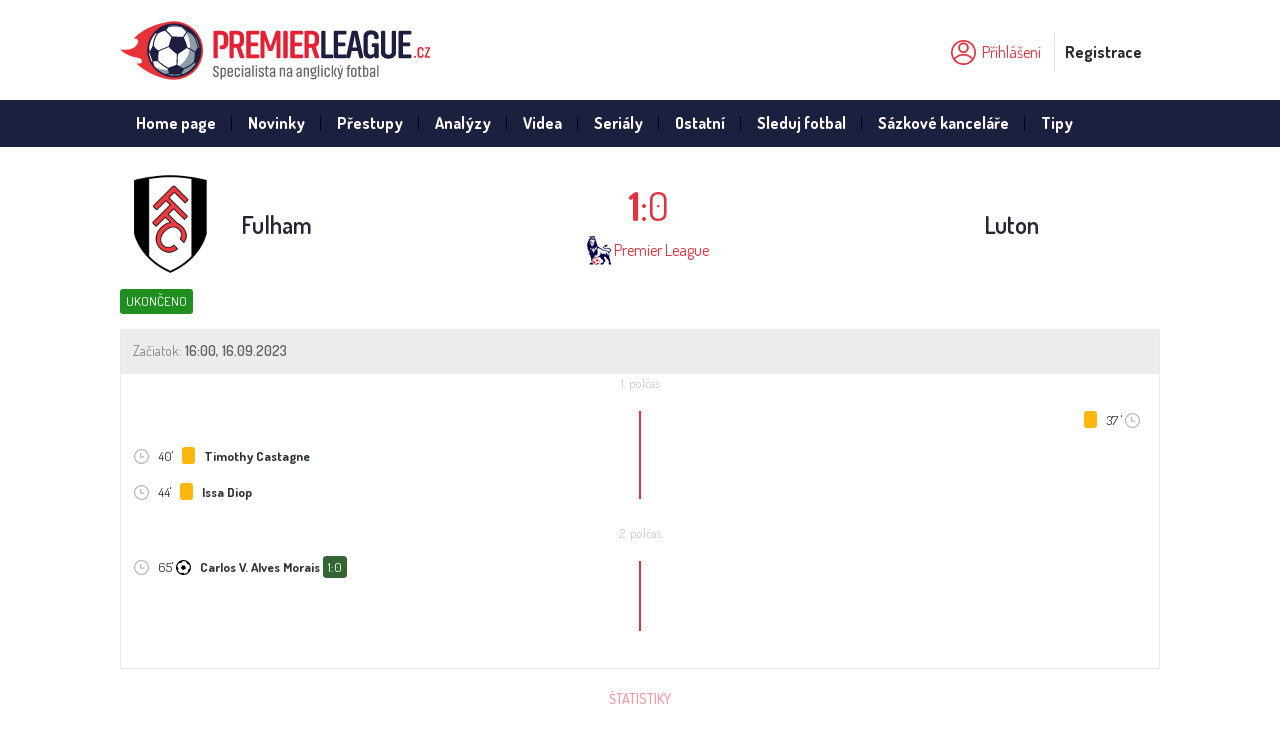

--- FILE ---
content_type: text/html; charset=UTF-8
request_url: https://www.premierleague.cz/zapas/fulham-VS-luton/mLsqsXybst_bj_/
body_size: 5333
content:
<!DOCTYPE html>
<html>
<head>
<!-- Google Tag Manager -->
<script>(function(w,d,s,l,i){w[l]=w[l]||[];w[l].push({'gtm.start':
            new Date().getTime(),event:'gtm.js'});var f=d.getElementsByTagName(s)[0],
        j=d.createElement(s),dl=l!='dataLayer'?'&l='+l:'';j.async=true;j.src=
        'https://www.googletagmanager.com/gtm.js?id='+i+dl;f.parentNode.insertBefore(j,f);
    })(window,document,'script','dataLayer','GTM-N9KK79H');</script>
<!-- End Google Tag Manager -->
<meta charset="utf-8">
<meta name="viewport" content="width=device-width, initial-scale=1">
<title>Fulham - Luton 16.09.2023,16:00 | PremierLeague.cz</title>
<meta name="description" content="Fulham - Luton 16.09.2023,16:00" />
<meta name="keywords" content="" />
<meta name="publisher" content="PremierLeague.cz" />
<meta name="copyright" content="PremierLeague.cz &copy; All Rights Reserved" />
<meta name="language" content="cz" />
<meta name="robots" content="index" />
<meta name="robots" content="follow" />
<link rel="stylesheet" type="text/css" href="https://www.premierleague.cz/theme/premierleague/compiler.php/index.scss?md=c58be8a1f03d0aeab8338c60d11dd08f">
<link rel="apple-touch-icon" sizes="180x180" href="https://www.premierleague.cz/theme/premierleague/img/favicon/apple-touch-icon.png" />
<link rel="icon" type="image/png" sizes="32x32" href="https://www.premierleague.cz/theme/premierleague/img/favicon/favicon-32x32.png" />
<link rel="icon" type="image/png" sizes="32x32" href="https://www.premierleague.cz/theme/premierleague/img/favicon/favicon-16x16.png" />
<link rel="manifest" href="https://www.premierleague.cz/theme/premierleague/img/favicon/manifest.json" />
<link rel="mask-icon" href="https://www.premierleague.cz/theme/premierleague/img/favicon/safari-pinned-tab.svg" color="#17a745" />
<link rel="shortcut icon" type="image/x-icon" href="https://www.premierleague.cz/theme/premierleague/img/favicon/favicon.ico" />
<link rel="canonical" href="https://www.premierleague.cz/zapas/fulham-VS-luton/mLsqsXybst_bj_/" />
<meta name="msapplication-config" content="https://www.premierleague.cz/theme/premierleague/img/favicon/browserconfig.xml" />
<meta name="theme-color" content="#17a745">
<script src="//ajax.googleapis.com/ajax/libs/jquery/3.3.1/jquery.min.js"></script>
<script src="https://www.premierleague.cz/theme/premierleague/img/icons/grunticon.loader.js"></script>

<script type="text/javascript">
	// <![CDATA[
	var SITEURL="https://www.premierleague.cz";
	// ]]>
</script>
<!-- SVG -->
<script>
grunticon(["https://www.premierleague.cz/theme/premierleague/css/icons.css?v=1.01","https://www.premierleague.cz/theme/premierleague/css/icons-png.css?v=1.01","https://www.premierleague.cz/theme/premierleague/css/icons-png-bg.css?v=1.01"],grunticon.svgLoadedCallback);
</script>
<script src="https://campaigns-ad.s3.eu-west-2.amazonaws.com/campaigns-ad/js/50b8e9f983c2a76b44d48581eb1c0ecc.js" defer=""></script>
<noscript>
	<link href="https://www.premierleague.cz/theme/premierleague/css/icons-png-bg.css" rel="stylesheet">
</noscript>

</head>
<body>
<!-- Google Tag Manager (noscript) -->
<noscript><iframe src="https://www.googletagmanager.com/ns.html?id=GTM-N9KK79H"
                  height="0" width="0" style="display:none;visibility:hidden"></iframe></noscript>
<!-- End Google Tag Manager (noscript) -->
<header class="header">
        <div class="container-fluid">
          
			<div class="d-sm-flex align-items-center">
				<a href="/" class="header__logo icon-logo-premierleague mr-auto p-2">
					<p class="header__logo__title">PremierLeague.cz</p>
				</a>

				<div class="header__right p-2">
										<div class="user">
						
<a href="#" class="login js-popup-btn js-popup-btn-1 js-popupgroup-200"><span class="icon icon-login" data-grunticon-embed></span><span class="text">Přihlášení</span></a>
						<a href="#" class="register js-popup-btn js-popup-btn-2 js-popupgroup-200">Registrace</a>
						<div class="user-box js-popup js-popup-1 js-popupgroup-200" data-popup="1" data-popupgroup="200">
							<div class="wrapper">
								<input type="text" id="login_name" placeholder="Uživatelské jméno*">
								<input type="password" id="password" placeholder="Heslo*">
                                <input id="remember" name="remember" type="checkbox" value="1" checked="checked"> Zapamatovat přihlášení                                <span id="login-loader"></span>
								<button id="btn-login" type="submit" class="btn green">Přihlášení</button>
							</div>
							<div class="registered">
								<p>Nemáte ještě účet?</p>
								<a href="#" class="btn transparent js-popup-btn js-popup-btn-2 js-popupgroup-200">Registrace</a>
							</div>
						</div>
						<div class="user-box user-box--register js-popup js-popup-2 js-popupgroup-200" data-popup="2" data-popupgroup="200">
							<div class="wrapper">
                                <input type="text" id="reg_login_name" placeholder="Uživatelské jméno*">
								<input type="text" id="reg_email" placeholder="E-mail*">
								<input type="password" id="reg_password" placeholder="Heslo*">
								<input type="password" id="reg_password_confirm" placeholder="Opakovaní hesla*">
							</div>
							<div class="line"></div>
							<div class="wrapper">
							    <input type="text" id="reg_fname" placeholder="Jméno">
							    <input type="text" id="reg_lname" placeholder="Přezdívka">

                                <span id="register-loader"></span>
								<button id="btn-register" type="submit" class="btn green">Vytvoř účet</button>
							</div>
							<div class="registered">
								<p>Máte již svůj účet?</p>
								<a href="#" class="btn transparent js-popup-btn js-popup-btn-1 js-popupgroup-200">Přihlášení</a>
							</div>
						</div>
					</div>
				</div>
			</div>
        </div>
		<div class="clearfix"></div>
</header>


<a class="menu-link js-menu-link" href="#menu"><div class="wrapper"><span></span><span></span><span></span><span></span></div><div class="text">Menu</div></a>
		<nav class="menu js-menu">
            <div class="container-fluid">
                <ul>
				<li class="menu__item"><a href="https://www.premierleague.cz/home-page/">Home page</a></li><li class="menu__item"><a href="/clanky/kategorie/novinky/"  title="Novinky">Novinky</a></li><li class="menu__item"><a href="/clanky/kategorie/prestupy/"  title="Přestupy">Přestupy</a></li><li class="menu__item"><a href="/clanky/kategorie/analyzy/"  title="Analýzy">Analýzy</a></li><li class="menu__item"><a href="https://www.premierleague.cz/clanky/kategorie/videa/"  title="Videa">Videa</a></li><li class="menu__item"><a href="/clanky/kategorie/serialy/"  title="Seriály">Seriály</a></li><li class="menu__item"><a href="/clanky/kategorie/ostatni/"  title="Ostatní">Ostatní</a></li><li class="menu__item"><a href="https://www.premierleague.cz/clanky/kde-sledovat-premier-league_1/"  title="Sleduj fotbal">Sleduj fotbal</a></li><li class="menu__item"><a href="/clanky/kategorie/sazkove-kancelare/"  title="Sázkové kanceláře">Sázkové kanceláře</a></li><li class="menu__item"><a href="/clanky/kategorie/tipy/"  title="Tipy">Tipy</a></li>                </ul>
			</div>
		</nav>
<div class="container-fluid">
  
  <div class="row">
  
  <div class="col-lg-12 col-md-12">
  
  <h1 style="display: none">Fulham VS Luton</h1>
<section class="match">
						<div class="head">
							<div class="head-row d-sm-flex justify-content-between">
								<div class="team d-sm-flex align-items-center">

                                <img src="https://www.premierleague.cz/theme/premierleague/image.php?t=" style='background-image: url("https://www.premierleague.cz/theme/premierleague/image.php?t=qbb");' alt="Fulham" />
									<p class="team-name"><a href="https://www.premierleague.cz/tym/fulham/">Fulham</a></p>
								</div>
								<div class="result">
									<div class="d-flex justify-content-center align-items-center">

										<p class="number"><strong>1</strong>:0</p>

									</div>
									<div class="d-flex justify-content-center align-items-center">
                                    <img src="https://www.premierleague.cz/theme/premierleague/img/club-5.jpg" alt="Premier League" />&nbsp; <a href="https://www.premierleague.cz/vysledky/" class="club"> Premier League</a>
									</div>
								</div>
								<div class="team d-sm-flex align-items-center">
									<p class="team-name"><a href="https://www.premierleague.cz/tym/luton/">Luton</a></p>
									<img src="https://www.premierleague.cz/theme/premierleague/image.php?t=" style='background-image: url("https://www.premierleague.cz/theme/premierleague/image.php?t=mLbt_dCq");' alt="Luton" />								</div>
							</div>
							<div class="head-row d-sm-flex justify-content-between align-items-center">
								<div class="left"> <span class="status status--blue">ukončeno</span></div>
                                								                                								                                								                                								                                
															</div>
						</div>

                        <div class="match-detail">
							<div class="head">
								<ul class="d-sm-flex justify-content-between align-items-center">
									<li>Začiatok: <strong>16:00, 16.09.2023</strong></li>
								</ul>
							</div>
                                                        <div class="wrapper">
																<div class="timeline">

                                                                									<h4>1. polčas</h4>
									<div class="table table--matchtimeline">
										<div class="score">
                                        										</div>
										<div class="table-container">
											<table>
											                                                                                                                                                                                                            <tr>
													        <td></td>
                                                            <td>
                                                                                                                        <strong></strong>
                                                                                                                        <span class="card card--yellow"></span>                                                                                                                                                                                                                                                37                                                                                                                        ' <span class="icon icon-date" data-grunticon-embed></span>
                                                                                                                        

                                                            </td>
												        </tr>
                                                                                                                                                            <tr>
													        <td>
                                                            <span class="icon icon-date" data-grunticon-embed></span> 40'                                                                                                                                                                                    <span class="card card--yellow"></span>                                                                                                                                                                                                                                                <strong>Timothy Castagne</strong>                                                                                                                         
                                                            </td>
													        <td></td>
												        </tr>
                                                                                                                                                            <tr>
													        <td>
                                                            <span class="icon icon-date" data-grunticon-embed></span> 44'                                                                                                                                                                                    <span class="card card--yellow"></span>                                                                                                                                                                                                                                                <strong>Issa Diop</strong>                                                                                                                         
                                                            </td>
													        <td></td>
												        </tr>
                                                    
											</table>
										</div>
									</div>
                                                                                                        									<h4>2. polčas</h4>
									<div class="table table--matchtimeline">
										<div class="score">
                                        										</div>
										<div class="table-container">
											<table>
											                                                                                                                                                                                                            <tr>
													        <td>
                                                            <span class="icon icon-date" data-grunticon-embed></span> 65'                                                                                                                                                                                                                                                                                                                                                                        <span class="icon icon-goals"></span>                                                            <strong>Carlos V. Alves Morais</strong> <span class="p-score">1:0</span>                                                                                                                        
                                                            </td>
													        <td></td>
												        </tr>
                                                    
											</table>
										</div>
									</div>
                                                                                                                                                                                                                
								</div>
                        </div>
                    </div>
                                        <div class="table table--matchstats">
										<div class="table-container">
											<table>
											  <tr>
													<td></td>
													<td colspan="3"><h3><span>Štatistiky</span></h3></td>
													<td></td>
												</tr>
                                                
                        <tr>
							<td><span class="green">78%</span></td>
							<td>
						    	<div class="progress progress--green">
							    	<div class="progress-bar" role="progressbar" style="width: 78%" aria-valuenow="78" aria-valuemin="0" aria-valuemax="100"></div>
								</div>
							</td>
							<td>Držení míče</td>
							<td>
								<div class="progress progress--grey">
									<div class="progress-bar" role="progressbar" style="width: 22%" aria-valuenow="22" aria-valuemin="0" aria-valuemax="100"></div>
								</div>
							</td>
							<td>22%</td>
						</tr>
                        <tr>
							<td><span class="green">2</span></td>
							<td>
						    	<div class="progress progress--green">
							    	<div class="progress-bar" role="progressbar" style="width: 50%" aria-valuenow="50" aria-valuemin="0" aria-valuemax="100"></div>
								</div>
							</td>
							<td>Střely na bránu</td>
							<td>
								<div class="progress progress--green">
									<div class="progress-bar" role="progressbar" style="width: 50%" aria-valuenow="50" aria-valuemin="0" aria-valuemax="100"></div>
								</div>
							</td>
							<td>2</td>
						</tr>
                        <tr>
							<td><span class="green">13</span></td>
							<td>
						    	<div class="progress progress--green">
							    	<div class="progress-bar" role="progressbar" style="width: 65%" aria-valuenow="65" aria-valuemin="0" aria-valuemax="100"></div>
								</div>
							</td>
							<td>Střely</td>
							<td>
								<div class="progress progress--grey">
									<div class="progress-bar" role="progressbar" style="width: 35%" aria-valuenow="35" aria-valuemin="0" aria-valuemax="100"></div>
								</div>
							</td>
							<td>7</td>
						</tr>
                        <tr>
							<td><span class="green">6</span></td>
							<td>
						    	<div class="progress progress--green">
							    	<div class="progress-bar" role="progressbar" style="width: 75%" aria-valuenow="75" aria-valuemin="0" aria-valuemax="100"></div>
								</div>
							</td>
							<td>Rohy</td>
							<td>
								<div class="progress progress--grey">
									<div class="progress-bar" role="progressbar" style="width: 25%" aria-valuenow="25" aria-valuemin="0" aria-valuemax="100"></div>
								</div>
							</td>
							<td>2</td>
						</tr>
                        <tr>
							<td><span class="green">6</span></td>
							<td>
						    	<div class="progress progress--grey">
							    	<div class="progress-bar" role="progressbar" style="width: 30%" aria-valuenow="30" aria-valuemin="0" aria-valuemax="100"></div>
								</div>
							</td>
							<td>Fauly</td>
							<td>
								<div class="progress progress--green">
									<div class="progress-bar" role="progressbar" style="width: 70%" aria-valuenow="70" aria-valuemin="0" aria-valuemax="100"></div>
								</div>
							</td>
							<td>14</td>
						</tr>
                        <tr>
							<td><span class="green">0</span></td>
							<td>
						    	<div class="progress progress--grey">
							    	<div class="progress-bar" role="progressbar" style="width: 0%" aria-valuenow="0" aria-valuemin="0" aria-valuemax="100"></div>
								</div>
							</td>
							<td>Offsidy</td>
							<td>
								<div class="progress progress--green">
									<div class="progress-bar" role="progressbar" style="width: 100%" aria-valuenow="100" aria-valuemin="0" aria-valuemax="100"></div>
								</div>
							</td>
							<td>1</td>
						</tr>											</table>
										</div>
									</div>
                    

                    
<div class="matches-overview">
							<div class="matches-overview__title">
								<h3>Zápasy</h3>
							</div>
							<div class="row">
								<div class="col-md-1">
								</div>
								<div class="col-md-10">
									<h4><span>Vzájomné zápasy - Posledných 10</span></h4>
									   									<article class="matches-overview__item d-flex justify-content-between align-items-center">

                                      
                                        										<div class="team tar col-md-5">
											<strong>Fulham</strong> <img src="https://www.premierleague.cz/theme/premierleague/image.php?t=" style='background-image: url("https://www.premierleague.cz/theme/premierleague/image.php?t=qbb");' alt="Fulham" />										</div>
										<div class="result col-md-2">
										   <a href="https://www.premierleague.cz/zapas/fulham-VS-luton/mLsqsXybst_bj_/" title="klikni pro detaily"><strong>1</strong>:0</a>
                                           <span class="m-date">16.09.2023</span>
										</div>
										<div class="team tal col-md-5">
											<img src="https://www.premierleague.cz/theme/premierleague/image.php?t=" style='background-image: url("https://www.premierleague.cz/theme/premierleague/image.php?t=mLbt_dCq");' alt="Luton" />Luton										</div>
									</article>

                                      
								</div>
								<div class="col-md-1">
								</div>
							</div>
							<div class="row">
								<div class="col-md-6 border-right">
								  <h4><span>Fulham - Posledných 10</span></h4>
									<div class="wrapper">
									  									</div>
								</div>
								<div class="col-md-6">
								  <h4><span>Luton - Posledných 10</span></h4>
									<div class="wrapper">
									  									</div>
								</div>
							</div>

						</div>

</section>
<script type="text/javascript">
// <![CDATA[
 $('.not-tip').on('click',function () {
            var tip = $(this).attr('id');
            var arr = tip.split('-');

            $.ajax({
            type: 'POST',
            dataType: "json",
            url: "https://www.premierleague.cz/ajax/poll-controller.php",
            data : { t:'mat', tip_mat : tip },
            cache: false,
            success: function (data) {
                $('#tip_1-'+arr[1]).width(data['tips']['home_per'] + '%');
                $('#tip_x-'+arr[1]).width(data['tips']['draw_per'] + '%');
                $('#tip_2-'+arr[1]).width(data['tips']['away_per'] + '%');
                $('#tip_1-'+arr[1]).html('1 <span>' + data['tips']['home_per'] + '%</span>');
                $('#tip_x-'+arr[1]).html('X <span>' + data['tips']['draw_per'] + '%</span>');
                $('#tip_2-'+arr[1]).html('2 <span>' + data['tips']['away_per'] + '%</span>');
                $('#res_1-'+arr[1]).width(data['tips']['home_per'] + '%');
                $('#res_x-'+arr[1]).width(data['tips']['draw_per'] + '%');
                $('#res_2-'+arr[1]).width(data['tips']['away_per'] + '%');
                $('#res_1-'+arr[1]).html(data['tips']['home'] + 'x');
                $('#res_x-'+arr[1]).html(data['tips']['draw'] + 'x');
                $('#res_2-'+arr[1]).html(data['tips']['away'] + 'x');
            }
        });
 });
// ]]>
</script>
  </div>

    </div>

  
</div>

	
    	<footer class="footer">
			<div class="container-fluid">
				<div class="row">
					<div class="footer__col footer__col--noborder">
						<a href="/" class="logo icon-logo-premierleague"></a>
						<p class="copy">© Copyright 2026 - <a href="/">PremierLeague.cz</a><br/>Všechny práva vyhrazeny.</p>
					</div>
					<div class="footer__col">
						<p class="title">Info:</p>
						<ul>
							<li><a href="https://www.premierleague.cz/clanky/o-nas/" target="" title="O nás"><span>O nás</span></a></li>
<li><a href="https://www.mfcr.cz/" target="" title="Ministerstvo financí"><span>Ministerstvo financí</span></a></li>
<li><a href="https://www.mfcr.cz/" target="" title="18 + Podporujeme zodpovědné hraní"><span>18 + Podporujeme zodpovědné hraní</span></a></li>
<li><a href="https://www.premierleague.cz/clanky/ochrana-osobnich-udaju/" target="" title="Právní zmínka"><span>Právní zmínka</span></a></li>
<li><a href="/cdn-cgi/l/email-protection#ddafb8b9bcb6beb89dadafb8b0b4b8afb1b8bcbaa8b8f3bea7" target="" title="Kontakt"><span>Kontakt</span></a></li>
						</ul>
					</div>
					<div class="footer__col">
						<p class="title">Premier League:</p>
						<ul>
							<li><a href="https://www.premierleague.cz/clanky/kategorie/novinky/" target="" title="Novinky"><span>Novinky</span></a></li>
<li><a href="https://www.premierleague.cz/clanky/kategorie/analyzy/" target="" title="Analýzy"><span>Analýzy</span></a></li>
<li><a href="https://www.premierleague.cz/clanky/kategorie/prestupy/" target="" title="Přestupy"><span>Přestupy</span></a></li>
<li><a href="https://www.premierleague.cz/clanky/kategorie/prestupy/" target="" title="Seriály"><span>Seriály</span></a></li>
						</ul>
					</div>

					<div class="footer__col">
						<p class="title">Ostatné:</p>
						<ul>
							<li><a href="https://www.premierleague.cz/clanky/kategorie/videa/" target="" title="Videa"><span>Videa</span></a></li>
<li><a href="https://www.premierleague.cz/clanky/kde-sledovat-premier-league/" target="" title="Sleduj fotbal"><span>Sleduj fotbal</span></a></li>
<li><a href="https://www.premierleague.cz/clanky/kategorie/tipy/" target="" title="Sázkařské tipy"><span>Sázkařské tipy</span></a></li>
<li><a href="https://www.premierleague.cz/clanky/kategorie/sazkove-kancelare/" target="" title="Sázkové kanceláře"><span>Sázkové kanceláře</span></a></li>
						</ul>
					</div>

					<div class="footer__col">
						<p class="title">Partneri:</p>
						<ul>
							<li><a href="http://www.fotbalportal.cz" target="_blank" title="FotbalPortal.cz"><span>FotbalPortal.cz</span></a></li>
<li><a href="https://www.fotbalportal.cz/noviny/" target="" title="Sázkové kanceláře v ČR"><span>Sázkové kanceláře v ČR</span></a></li>
						</ul>
					</div>
				</div>
			</div>
		</footer> <!-- /footer -->
 <!-- /wrapper -->
  <div class="adv_right mobile-hide">
<!-- Right column 160x600 -->
 </div>
  <div id="go-top-button" title="Scroll To Top"><i class="arrow-up"></i></div>

         		<script data-cfasync="false" src="/cdn-cgi/scripts/5c5dd728/cloudflare-static/email-decode.min.js"></script><script type="text/javascript" src="https://www.premierleague.cz/theme/premierleague/js/main.js?v=2b6603f4c8da5f00fe0fa2ff587c9e61"></script>
        <script src="https://www.premierleague.cz/theme/premierleague/bower_components/bxslider-4/dist/jquery.bxslider.min.js"></script>
      <!-- Google Analytics -->
	<div id="fb-root"></div>
<script>(function(d, s, id) {
  var js, fjs = d.getElementsByTagName(s)[0];
  if (d.getElementById(id)) return;
  js = d.createElement(s); js.id = id;
  js.src = 'https://connect.facebook.net/cs_CZ/sdk.js#xfbml=1&version=v3.1&appId=846403692152465&autoLogAppEvents=1';
  fjs.parentNode.insertBefore(js, fjs);
}(document, 'script', 'facebook-jssdk'));</script>

<a href="https://www.toplist.cz/stat/1631203"><script language="JavaScript" type="text/javascript">
<!--
document.write('<img src="//toplist.cz/dot.asp?id=1631203&http='+escape(document.referrer)+'&t='+escape(document.title)+
'&wi='+escape(window.screen.width)+'&he='+escape(window.screen.height)+'&cd='+escape(window.screen.colorDepth)+'" width="1" height="1" border=0 alt="TOPlist" />');
//--></script><noscript><img src="//toplist.cz/dot.asp?id=1631203" border="0"
alt="TOPlist" width="1" height="1" /></noscript></a>

<script type="text/javascript">
var _gaq = _gaq || [];
_gaq.push(['_setAccount', 'UA-125560654-1']);
_gaq.push(['_trackPageview']);
(function() {
var ga = document.createElement('script'); ga.type = 'text/javascript'; ga.async = true;
ga.src = ('https:' == document.location.protocol ? 'https://ssl' : 'http://www') + '.google-analytics.com/ga.js';
var s = document.getElementsByTagName('script')[0]; s.parentNode.insertBefore(ga, s);
})();
</script>    <!-- Google Analytics /-->
    <script defer src="https://static.cloudflareinsights.com/beacon.min.js/vcd15cbe7772f49c399c6a5babf22c1241717689176015" integrity="sha512-ZpsOmlRQV6y907TI0dKBHq9Md29nnaEIPlkf84rnaERnq6zvWvPUqr2ft8M1aS28oN72PdrCzSjY4U6VaAw1EQ==" data-cf-beacon='{"version":"2024.11.0","token":"bb5f28b785fa4d9582b61f345524ca71","r":1,"server_timing":{"name":{"cfCacheStatus":true,"cfEdge":true,"cfExtPri":true,"cfL4":true,"cfOrigin":true,"cfSpeedBrain":true},"location_startswith":null}}' crossorigin="anonymous"></script>
</body>
</html>